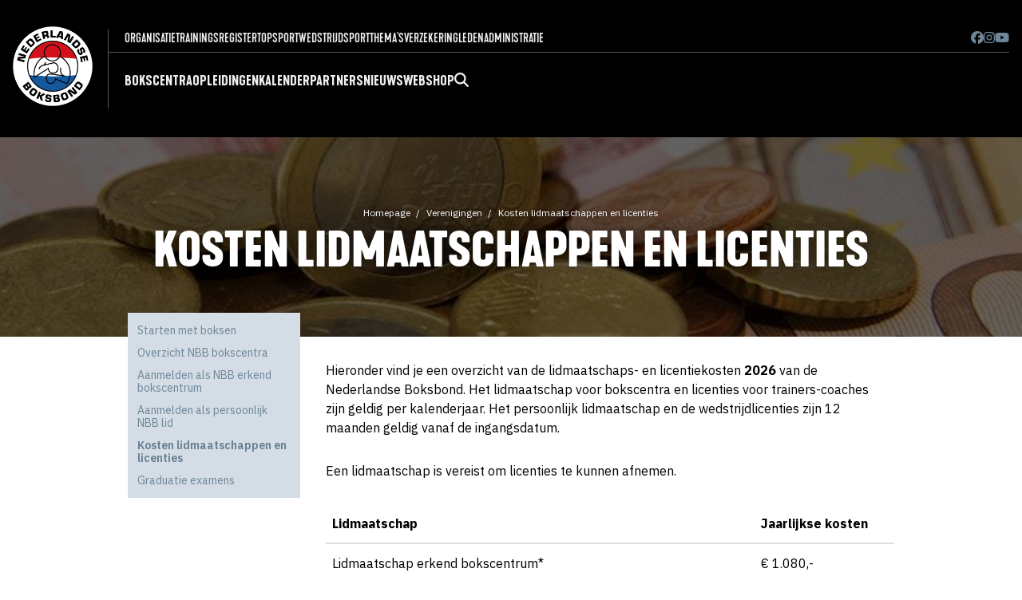

--- FILE ---
content_type: text/html; charset=UTF-8
request_url: https://www.boksen.nl/verenigingen/kosten-licenties-en-lidmaatschap
body_size: 8856
content:


<!doctype html>
<html class="no-js" lang="nl">
<head>
    <!-- Google tag (gtag.js) -->
  <script async src="https://www.googletagmanager.com/gtag/js?id=G-NW9VC50DXE"></script>
  <script>
    window.dataLayer = window.dataLayer || [];
    function gtag(){dataLayer.push(arguments);}
    gtag('js', new Date());
  
    gtag('config', 'G-NW9VC50DXE');
  </script>
  <meta charset="utf-8">
  <meta http-equiv="x-ua-compatible" content="ie=edge">
  <meta name="viewport" content="width=device-width, initial-scale=1, shrink-to-fit=no">
  <!--<link rel="stylesheet" href="//use.fontawesome.com/releases/v5.7.2/css/all.css" integrity="sha384-fnmOCqbTlWIlj8LyTjo7mOUStjsKC4pOpQbqyi7RrhN7udi9RwhKkMHpvLbHG9Sr" crossorigin="anonymous">-->
  <link rel="stylesheet" href="/css/main.css?1767523353">

  <link rel="stylesheet" href="//cdn.jsdelivr.net/npm/flatpickr/dist/flatpickr.min.css">
  <!--
  <script src="https://kit.fontawesome.com/9e8c7f55fa.js" crossorigin="anonymous"></script>
  -->
  
  <!-- update any styles .js files you have linked -->
  <script defer src="/assets/fontawesome/js/solid.js"></script>
  <script defer src="/assets/fontawesome/js/brands.js"></script>
  <!-- update the core fontawesome.js file -->
  <script defer src="/assets/fontawesome/js/fontawesome.js"></script>
  <link
    href="/assets/fontawesome/css/fontawesome.css"
    rel="stylesheet"
  />
  <link href="/assets/fontawesome/css/solid.css" rel="stylesheet" />
  <link href="/assets/fontawesome/css/brands.css" rel="stylesheet" />
  
  <link
    rel="stylesheet"
    href="https://cdn.jsdelivr.net/npm/swiper@11/swiper-bundle.min.css"
  />
  
  <script src="https://cdn.jsdelivr.net/npm/swiper@11/swiper-bundle.min.js"></script>
  
  <link rel="apple-touch-icon" sizes="180x180" href="/apple-touch-icon.png">
  <link rel="icon" type="image/png" sizes="32x32" href="/favicon-32x32.png">
  <link rel="icon" type="image/png" sizes="16x16" href="/favicon-16x16.png">
  <meta name="msapplication-TileColor" content="#000000">
  <meta name="theme-color" content="#ffffff">
  
  <style>
  s{text-decoration:none;position:relative;}
  s::before {
  top: 50%; /*tweak this to adjust the vertical position if it's off a bit due to your font family */
  background:red; /*this is the color of the line*/
  opacity:.7;
  content: '';
  width: 110%;
  position: absolute;
  height:.1em;
  border-radius:.1em;
  left: -5%;
  white-space:nowrap;
  display: block;
  transform: rotate(-15deg);  
  }

  #celebratix-ticket-widget {
    background-color: black;
  }

  </style>
  
<title>Boksen.nl | Kosten lidmaatschappen en licenties</title>
<script>window.dataLayer = window.dataLayer || [];
function gtag(){dataLayer.push(arguments)};
gtag('js', new Date());
gtag('config', 'UA-56225672-1', {'send_page_view': true,'anonymize_ip': false,'link_attribution': false,'allow_display_features': false});
</script>
<script>(function() {
var tag = document.createElement('script');
tag.src = "https://analytics.bartrylant.be/js/script.js";
tag.defer = true;
tag.setAttribute("data-domain", "boksen.nl");
var firstScriptTag = document.getElementsByTagName('script')[0];
firstScriptTag.parentNode.insertBefore(tag, firstScriptTag);
})();
</script>
<script deprecated deprecation-notice="Universal Analytics (which is what this script uses) is being [discontinued on July 1st, 2023](https://support.google.com/analytics/answer/11583528). You should use Google gtag.js or Google Tag Manager instead and transition to a new GA4 property.">(function(i,s,o,g,r,a,m){i['GoogleAnalyticsObject']=r;i[r]=i[r]||function(){
(i[r].q=i[r].q||[]).push(arguments)},i[r].l=1*new Date();a=s.createElement(o),
m=s.getElementsByTagName(o)[0];a.async=1;a.src=g;m.parentNode.insertBefore(a,m)
})(window,document,'script','//www.google-analytics.com/analytics.js','ga');
ga('create', 'UA-56225672-1', 'auto');
ga('send', 'pageview');
</script><meta name="generator" content="SEOmatic">
<meta name="keywords" content="Nederlandse boksbond, Boksbond, Boksen, Boxing, Sparren, Bokshandschoen, Boksring, Boksverenigingen, Boks verenigingen">
<meta name="description" content="Op deze officiele website van de NBB vind je alle informatie over Olympisch boksen in Nederland. Van recreatief trainen bij erkende bokscentra tot alles over de wedstrijdsport.">
<meta name="referrer" content="no-referrer-when-downgrade">
<meta name="robots" content="all">
<meta content="NederlandseBoksbond" property="fb:profile_id">
<meta content="nl" property="og:locale">
<meta content="Boksen.nl" property="og:site_name">
<meta content="website" property="og:type">
<meta content="https://www.boksen.nl/verenigingen/kosten-licenties-en-lidmaatschap" property="og:url">
<meta content="Kosten lidmaatschappen en licenties | Boksen.nl" property="og:title">
<meta content="Op deze officiele website van de NBB vind je alle informatie over Olympisch boksen in Nederland. Van recreatief trainen bij erkende bokscentra tot alles over de wedstrijdsport." property="og:description">
<meta content="https://d21lazjlbwxa9c.cloudfront.net/randomimages/_1200x630_crop_center-center_82_none/nbblogo_zwart.png?mtime=1554818509" property="og:image">
<meta content="1200" property="og:image:width">
<meta content="630" property="og:image:height">
<meta content="Nederlandse Boksbond" property="og:image:alt">
<meta content="https://www.facebook.com/NederlandseBoksbond/" property="og:see_also">
<meta content="https://twitter.com/Boksbond" property="og:see_also">
<meta name="twitter:card" content="summary_large_image">
<meta name="twitter:site" content="@boksbond">
<meta name="twitter:creator" content="@boksbond">
<meta name="twitter:title" content="Kosten lidmaatschappen en licenties">
<meta name="twitter:description" content="Op deze officiele website van de NBB vind je alle informatie over Olympisch boksen in Nederland. Van recreatief trainen bij erkende bokscentra tot alles over de wedstrijdsport.">
<meta name="twitter:image" content="https://d21lazjlbwxa9c.cloudfront.net/randomimages/_1200x630_crop_center-center_82_none/nbblogo_zwart.png?mtime=1554818509">
<meta name="twitter:image:width" content="1200">
<meta name="twitter:image:height" content="630">
<meta name="twitter:image:alt" content="Nederlandse Boksbond">
<link href="https://www.boksen.nl/verenigingen/kosten-licenties-en-lidmaatschap" rel="canonical">
<link href="https://www.boksen.nl/" rel="home">
<link type="text/plain" href="https://www.boksen.nl/humans.txt" rel="author"></head>
<body class="site handle-verenigingenSub"><script async src="//www.googletagmanager.com/gtag/js?id=UA-56225672-1"></script>




  <!--[if lte IE 9]>
  <p class="browserupgrade">You are using an <strong>outdated</strong> browser. Please <a href="//browsehappy.com/">upgrade your browser</a> to improve your experience and security.</p>
  <![endif]-->

  
<div class="off-canvas">
  <div id="sidebar-id" class="off-canvas-sidebar">
    <form action="https://www.boksen.nl/zoeken">
    <div class="input-group mb-4">
      <input class="form-input input-search" name="q" type="search" placeholder="Zoeken op boksen.nl &hellip;">
      <button class="btn btn-primary input-group-btn"><i class="fa-solid fa-magnifying-glass"></i></button>
    </div>
    </form>
    
    <ul class="mobilemenulist">
                <li><a href="https://www.boksen.nl/verenigingen" class="mobile-item-with-kids" >Bokscentra</a>

                                    <ul class="dropdown-content-mobile" style="display: none;">
                                                    <li><a  href="https://www.boksen.nl/verenigingen/starten-met-boksen">Starten met boksen</a></li>
                                                    <li><a  href="https://www.boksen.nl/verenigingen/overzicht-nbb-verenigingen">Overzicht NBB bokscentra</a></li>
                                                    <li><a  href="https://www.boksen.nl/verenigingen/lidmaatschap">Aanmelden als NBB erkend bokscentrum</a></li>
                                                    <li><a  href="https://www.boksen.nl/verenigingen/lid-worden-van-de-boksbond">Aanmelden als persoonlijk NBB lid</a></li>
                                                    <li><a  href="https://www.boksen.nl/verenigingen/kosten-licenties-en-lidmaatschap">Kosten lidmaatschappen en licenties</a></li>
                                                    <li><a  href="https://www.boksen.nl/verenigingen/gradueringsexamens">Graduatie examens</a></li>
                                            </ul>
                        </li>

            <li><a href="https://www.boksen.nl/opleidingen" class="mobile-item-with-kids" >Opleidingen</a>

                                    <ul class="dropdown-content-mobile" style="display: none;">
                                                    <li><a  href="https://www.boksen.nl/opleidingen/overzicht">Overzicht opleidingen</a></li>
                                                    <li><a  href="https://www.boksen.nl/opleidingen/bijscholing-applicatiecursussen">Permanente Educatie (bijscholingscursussen)</a></li>
                                                    <li><a  href="https://www.boksen.nl/opleidingen/algemene-voorwaarden-opleidingen">Algemene Voorwaarden NBB opleidingen</a></li>
                                                    <li><a  href="https://www.boksen.nl/opleidingen/eerder-verworven-competenties-evc">Eerder verworven competenties (EVC) &amp; verlengen trainerslicentie</a></li>
                                            </ul>
                        </li>

            <li><a href="https://www.boksen.nl/wedstrijdkalender" class="" >Kalender</a>

                        </li>

            <li><a href="https://www.boksen.nl/partners" class="" >Partners</a>

                        </li>

            <li><a href="/nieuws" class="" >Nieuws</a>

                        </li>

            <li><a href="https://goatboxing.com/nbb/" class="" >Webshop</a>

                        </li>

        </ul>
    <ul class="mobilemenulist">
                <li><a href="https://www.boksen.nl/organisatie" class="mobile-item-with-kids" >Organisatie</a>
                              <ul class="dropdown-content-mobile" style="display: none;">
                                                    <li><a  href="https://www.boksen.nl/organisatie/algemene-ledenvergadering">Algemene Ledenvergadering</a></li>
                                                    <li><a  href="https://www.boksen.nl/organisatie/bondsbestuur">Bondsbestuur &amp; directie</a></li>
                                                    <li><a  href="https://www.boksen.nl/organisatie/rooster-aan-en-aftreden">Rooster aan- en aftreden bestuur</a></li>
                                                    <li><a  href="https://www.boksen.nl/organisatie/districten">Districten</a></li>
                                                    <li><a  href="https://www.boksen.nl/organisatie/commissies">Commissies</a></li>
                                                    <li><a  href="https://www.boksen.nl/organisatie/ereleden-leden-van-verdienste-bondsridders">Ereleden / leden van verdienste / bondsridders</a></li>
                                                    <li><a  href="https://www.boksen.nl/organisatie/openstaande-vacatures">Openstaande vacatures</a></li>
                                                    <li><a  href="https://www.boksen.nl/organisatie/bezwaarreglement">Bezwaarreglement / klachtenreglement</a></li>
                                                    <li><a  href="https://www.boksen.nl/organisatie/statuten-algemeen-reglement">Statuten / algemeen reglement / jaarplannen / jaarverslagen</a></li>
                                                    <li><a  href="https://www.boksen.nl/organisatie/veilig-sportklimaat">Veilig Sportklimaat</a></li>
                                                    <li><a  href="https://www.boksen.nl/organisatie/cvs">Contactpersonen Veilige Sport</a></li>
                                                    <li><a  href="https://www.boksen.nl/organisatie/vrijwilligersbeleid">Vrijwilligersbeleid / VOG-beleid / protocol dubbelfuncties</a></li>
                                                    <li><a  href="https://www.boksen.nl/organisatie/sbbi-instelling">SBBI-instelling</a></li>
                                            </ul>
                        </li>
            <li><a href="https://www.boksen.nl/verenigingen/trainersregister" class="" >Trainingsregister</a>
                  </li>
            <li><a href="https://www.boksen.nl/topsport" class="mobile-item-with-kids" >Topsport</a>
                              <ul class="dropdown-content-mobile" style="display: none;">
                                                    <li><a  href="https://www.boksen.nl/topsport/talentcentra">Talentcentra</a></li>
                                                    <li><a  href="https://www.boksen.nl/topsport/selectie-teamnl-windmmill-teams">Nationale selecties / Kwalificatiedocument</a></li>
                                                    <li><a  href="https://www.boksen.nl/palmares">Palmares</a></li>
                                                    <li><a  href="https://www.boksen.nl/nieuws/tag/team-nl">Team NL Boksnieuws</a></li>
                                            </ul>
                        </li>
            <li><a href="https://www.boksen.nl/wedstrijdsport" class="mobile-item-with-kids" >Wedstrijdsport</a>
                              <ul class="dropdown-content-mobile" style="display: none;">
                                                    <li><a  href="https://www.boksen.nl/wedstrijdsport/verlengen-licentie-wedstrijdbokser">Licentie wedstrijdbokser</a></li>
                                                    <li><a  href="https://www.boksen.nl/wedstrijdsport/sportkeuring">Ringartsen</a></li>
                                                    <li><a  href="https://www.boksen.nl/wedstrijdsport/medische-zaken">Medische documenten/formulieren</a></li>
                                                    <li><a  href="https://www.boksen.nl/wedstrijdsport/doping">Tips voor een schone sport</a></li>
                                                    <li><a  href="https://www.boksen.nl/wedstrijdsport/wedstrijdreglement">Wedstrijdreglement</a></li>
                                                    <li><a  href="https://www.boksen.nl/wedstrijdsport/ranking">Overzicht actieve wedstrijdboksers &amp; trainers-coaches</a></li>
                                                    <li><a  href="https://www.boksen.nl/wedstrijdsport/protocollen-en-spelregel">Protocollen en spelregels</a></li>
                                                    <li><a  href="https://www.boksen.nl/wedstrijdsport/organisatie-specifieke-evenementen">Organisatie speciale evenementen</a></li>
                                                    <li><a  href="https://www.boksen.nl/wedstrijdsport/nationale-jeugddagen">Nationale Jeugddagen</a></li>
                                                    <li><a  href="https://www.boksen.nl/wedstrijdsport/aanvragen-wedstrijden">Aanvragen wedstrijden Nederland</a></li>
                                                    <li><a  href="https://www.boksen.nl/wedstrijdsport/deelname-wedstrijden-buitenland">Deelname wedstrijden buitenland</a></li>
                                                    <li><a  href="https://www.boksen.nl/wedstrijdsport/wedstrijduitslagen">Wedstrijduitslagen</a></li>
                                            </ul>
                        </li>
            <li><a href="https://www.boksen.nl/themas" class="mobile-item-with-kids" >Thema&#039;s</a>
                              <ul class="dropdown-content-mobile" style="display: none;">
                                                    <li><a  href="https://www.boksen.nl/nieuws/tag/vereniging-in-de-kijker">Vereniging in de kijker</a></li>
                                                    <li><a  href="https://www.boksen.nl/nieuws/tag/uit-het-archief">Uit de historie</a></li>
                                                    <li><a  href="https://www.boksen.nl/nieuws/tag/boksen-en-voeding">Boksen en voeding</a></li>
                                                    <li><a  href="https://www.boksen.nl/nieuws/tag/medisch">Medisch</a></li>
                                            </ul>
                        </li>
            <li><a href="https://everionsport.nl/collectief/boksbond/" class=""  target="_blank" rel="noopener">Verzekering</a>
                  </li>
            <li><a href="" class="mobile-item-with-kids" >Ledenadministratie</a>
                              <ul class="dropdown-content-mobile" style="display: none;">
                                                    <li><a  href="https://nederlandseboksbond.sport80.com/public/wizard/a/1451/home" rel="noopener" target="_blank">Inloggen personen</a></li>
                                                    <li><a  href="https://nederlandseboksbond.sport80.com/public/wizard/a/1452/home" rel="noopener" target="_blank">Inloggen clubs</a></li>
                                            </ul>
                        </li>
        </ul>
  </div>
  <a class="off-canvas-overlay mobiletogglesidebar" href="#"><i class="fa-solid fa-xmark"></i></a>
</div>
  
  <div class="hide-md">
  <header>
    <div class="newnavconatiner">
      <div class="logo"><a href="/">
        <img sizes="(max-width: 380px) 100vw, 380px" srcset="
/img/header/logo_kqk32p_c_scale,w_50.png 50w,
/img/header/logo_kqk32p_c_scale,w_163.png 163w,
/img/header/logo_kqk32p_c_scale,w_248.png 248w,
/img/header/logo_kqk32p_c_scale,w_380.png 380w" src="/img/header/logo_kqk32p_c_scale,w_380.png" alt="NBB logo"></a>
      </div>
      <div class="newnavrealmenu">
        <div class="newtopbar">
          <div class="newtopbarleft">
                        
                        <div  class="menu-item menu-haskids">
              <a href="https://www.boksen.nl/organisatie" class="menu-link" target="">Organisatie</a>
                            <ul class="dropdown-content">
                                <li><a  href="https://www.boksen.nl/organisatie/algemene-ledenvergadering">Algemene Ledenvergadering</a></li>
                                <li><a  href="https://www.boksen.nl/organisatie/bondsbestuur">Bondsbestuur &amp; directie</a></li>
                                <li><a  href="https://www.boksen.nl/organisatie/rooster-aan-en-aftreden">Rooster aan- en aftreden bestuur</a></li>
                                <li><a  href="https://www.boksen.nl/organisatie/districten">Districten</a></li>
                                <li><a  href="https://www.boksen.nl/organisatie/commissies">Commissies</a></li>
                                <li><a  href="https://www.boksen.nl/organisatie/ereleden-leden-van-verdienste-bondsridders">Ereleden / leden van verdienste / bondsridders</a></li>
                                <li><a  href="https://www.boksen.nl/organisatie/openstaande-vacatures">Openstaande vacatures</a></li>
                                <li><a  href="https://www.boksen.nl/organisatie/bezwaarreglement">Bezwaarreglement / klachtenreglement</a></li>
                                <li><a  href="https://www.boksen.nl/organisatie/statuten-algemeen-reglement">Statuten / algemeen reglement / jaarplannen / jaarverslagen</a></li>
                                <li><a  href="https://www.boksen.nl/organisatie/veilig-sportklimaat">Veilig Sportklimaat</a></li>
                                <li><a  href="https://www.boksen.nl/organisatie/cvs">Contactpersonen Veilige Sport</a></li>
                                <li><a  href="https://www.boksen.nl/organisatie/vrijwilligersbeleid">Vrijwilligersbeleid / VOG-beleid / protocol dubbelfuncties</a></li>
                                <li><a  href="https://www.boksen.nl/organisatie/sbbi-instelling">SBBI-instelling</a></li>
                              </ul>
                        </div>
                      <div  class="menu-item">
              <a href="https://www.boksen.nl/verenigingen/trainersregister" class="menu-link" target="">Trainingsregister</a>
                        </div>
                      <div  class="menu-item menu-haskids">
              <a href="https://www.boksen.nl/topsport" class="menu-link" target="">Topsport</a>
                            <ul class="dropdown-content">
                                <li><a  href="https://www.boksen.nl/topsport/talentcentra">Talentcentra</a></li>
                                <li><a  href="https://www.boksen.nl/topsport/selectie-teamnl-windmmill-teams">Nationale selecties / Kwalificatiedocument</a></li>
                                <li><a  href="https://www.boksen.nl/palmares">Palmares</a></li>
                                <li><a  href="https://www.boksen.nl/nieuws/tag/team-nl">Team NL Boksnieuws</a></li>
                              </ul>
                        </div>
                      <div  class="menu-item menu-haskids">
              <a href="https://www.boksen.nl/wedstrijdsport" class="menu-link" target="">Wedstrijdsport</a>
                            <ul class="dropdown-content">
                                <li><a  href="https://www.boksen.nl/wedstrijdsport/verlengen-licentie-wedstrijdbokser">Licentie wedstrijdbokser</a></li>
                                <li><a  href="https://www.boksen.nl/wedstrijdsport/sportkeuring">Ringartsen</a></li>
                                <li><a  href="https://www.boksen.nl/wedstrijdsport/medische-zaken">Medische documenten/formulieren</a></li>
                                <li><a  href="https://www.boksen.nl/wedstrijdsport/doping">Tips voor een schone sport</a></li>
                                <li><a  href="https://www.boksen.nl/wedstrijdsport/wedstrijdreglement">Wedstrijdreglement</a></li>
                                <li><a  href="https://www.boksen.nl/wedstrijdsport/ranking">Overzicht actieve wedstrijdboksers &amp; trainers-coaches</a></li>
                                <li><a  href="https://www.boksen.nl/wedstrijdsport/protocollen-en-spelregel">Protocollen en spelregels</a></li>
                                <li><a  href="https://www.boksen.nl/wedstrijdsport/organisatie-specifieke-evenementen">Organisatie speciale evenementen</a></li>
                                <li><a  href="https://www.boksen.nl/wedstrijdsport/nationale-jeugddagen">Nationale Jeugddagen</a></li>
                                <li><a  href="https://www.boksen.nl/wedstrijdsport/aanvragen-wedstrijden">Aanvragen wedstrijden Nederland</a></li>
                                <li><a  href="https://www.boksen.nl/wedstrijdsport/deelname-wedstrijden-buitenland">Deelname wedstrijden buitenland</a></li>
                                <li><a  href="https://www.boksen.nl/wedstrijdsport/wedstrijduitslagen">Wedstrijduitslagen</a></li>
                              </ul>
                        </div>
                      <div  class="menu-item menu-haskids">
              <a href="https://www.boksen.nl/themas" class="menu-link" target="">Thema&#039;s</a>
                            <ul class="dropdown-content">
                                <li><a  href="https://www.boksen.nl/nieuws/tag/vereniging-in-de-kijker">Vereniging in de kijker</a></li>
                                <li><a  href="https://www.boksen.nl/nieuws/tag/uit-het-archief">Uit de historie</a></li>
                                <li><a  href="https://www.boksen.nl/nieuws/tag/boksen-en-voeding">Boksen en voeding</a></li>
                                <li><a  href="https://www.boksen.nl/nieuws/tag/medisch">Medisch</a></li>
                              </ul>
                        </div>
                      <div  class="menu-item">
              <a href="https://everionsport.nl/collectief/boksbond/" class="menu-link" target="_blank">Verzekering</a>
                        </div>
                      <div  class="menu-item menu-haskids">
              <a href="" class="menu-link" target="">Ledenadministratie</a>
                            <ul class="dropdown-content">
                                <li><a  href="https://nederlandseboksbond.sport80.com/public/wizard/a/1451/home" rel="noopener" target="_blank">Inloggen personen</a></li>
                                <li><a  href="https://nederlandseboksbond.sport80.com/public/wizard/a/1452/home" rel="noopener" target="_blank">Inloggen clubs</a></li>
                              </ul>
                        </div>
                    
          

        </div>
        <div class="newtopbarright">                        <a href="https://www.facebook.com/NederlandseBoksbond/" target="_blank"><i class="fab fa-brands fa-facebook"></i></a>
                        <a href="https://www.instagram.com/nederlandseboksbond/" target="_blank"><i class="fab fa-brands fa-instagram"></i></a>
                        <a href="https://www.youtube.com/channel/UCbBWk0w5TVuWSyAVMDNwFBg" target="_blank"><i class="fab fa-brands fa-youtube"></i></a>
                              </div>
      </div>
      <div class="newbottombar">  <div
          class="menu-item menu-haskids">
          <a href="https://www.boksen.nl/verenigingen" class="menu-link" >Bokscentra</a>
                    <ul class="dropdown-content">
                        <li><a  href="https://www.boksen.nl/verenigingen/starten-met-boksen">Starten met boksen</a></li>
                        <li><a  href="https://www.boksen.nl/verenigingen/overzicht-nbb-verenigingen">Overzicht NBB bokscentra</a></li>
                        <li><a  href="https://www.boksen.nl/verenigingen/lidmaatschap">Aanmelden als NBB erkend bokscentrum</a></li>
                        <li><a  href="https://www.boksen.nl/verenigingen/lid-worden-van-de-boksbond">Aanmelden als persoonlijk NBB lid</a></li>
                        <li><a  href="https://www.boksen.nl/verenigingen/kosten-licenties-en-lidmaatschap">Kosten lidmaatschappen en licenties</a></li>
                        <li><a  href="https://www.boksen.nl/verenigingen/gradueringsexamens">Graduatie examens</a></li>
                      </ul>
                </div>
       <div
          class="menu-item menu-haskids">
          <a href="https://www.boksen.nl/opleidingen" class="menu-link" >Opleidingen</a>
                    <ul class="dropdown-content">
                        <li><a  href="https://www.boksen.nl/opleidingen/overzicht">Overzicht opleidingen</a></li>
                        <li><a  href="https://www.boksen.nl/opleidingen/bijscholing-applicatiecursussen">Permanente Educatie (bijscholingscursussen)</a></li>
                        <li><a  href="https://www.boksen.nl/opleidingen/algemene-voorwaarden-opleidingen">Algemene Voorwaarden NBB opleidingen</a></li>
                        <li><a  href="https://www.boksen.nl/opleidingen/eerder-verworven-competenties-evc">Eerder verworven competenties (EVC) &amp; verlengen trainerslicentie</a></li>
                      </ul>
                </div>
       <div
          class="menu-item">
          <a href="https://www.boksen.nl/wedstrijdkalender" class="menu-link" >Kalender</a>
                </div>
       <div
          class="menu-item">
          <a href="https://www.boksen.nl/partners" class="menu-link" >Partners</a>
                </div>
       <div
          class="menu-item">
          <a href="/nieuws" class="menu-link" >Nieuws</a>
                </div>
       <div
          class="menu-item">
          <a href="https://goatboxing.com/nbb/" class="menu-link" >Webshop</a>
                </div>
            <div class="menu-item">
        <a href="/zoeken" class="menu-link menu-search-btn"><i class="fa-solid fa-magnifying-glass"></i></a>
      </div>
    </div>

    
</div>
</div>

<div class="inlinesearchbar" style="display: none;">
        
        <form action="https://www.boksen.nl/zoeken">
        <div class="input-group">
          <input class="form-input input-lg input-search" type="search" name="q" placeholder="Zoeken op boksen.nl &hellip;">
          <button class="btn btn-primary input-group-btn btn-lg"><i class="fa-solid fa-magnifying-glass"></i></button>
        </div>
        </form>
        
      </div>
      


</header>
</div>	<div class="show-md" style="z-index: 198;">
<header class="navbar">
  <section class="navbar-section">
    <a href="/">
        <img sizes="(max-width: 380px) 100vw, 380px" srcset="
/img/header/logo_kqk32p_c_scale,w_50.png 50w,
/img/header/logo_kqk32p_c_scale,w_163.png 163w,
/img/header/logo_kqk32p_c_scale,w_248.png 248w,
/img/header/logo_kqk32p_c_scale,w_380.png 380w" src="/img/header/logo_kqk32p_c_scale,w_380.png" alt="NBB logo" class="mobilelogo"></a>
  </section>
  <section class="navbar-section">
    <a href="#" class="mobiletogglesidebar"><i class="fa-solid fa-bars"></i></a>
  </section>
</header>
</div>	


  <div class="site-content">
    




      

<div class="mobilesubnav show-md" style="width: 100%">
<a class="title mobilesubnavbtn" href="https://www.boksen.nl/verenigingen"><span><i class="fa-solid fa-bars"></i> Bokscentra</span>
<i class="fa-solid fa-chevron-down"></i>
</a>

  <ul class="mobilesubnavmenutop">
      <li><a href="https://www.boksen.nl/verenigingen"><i class="fa-solid fa-house"></i> Overzicht</a></li>
      
                <li>
              <a href="https://www.boksen.nl/verenigingen/starten-met-boksen" >Starten met boksen</a>
                        </li>
                <li>
              <a href="https://www.boksen.nl/verenigingen/overzicht-nbb-verenigingen" >Overzicht NBB bokscentra</a>
                        </li>
                <li>
              <a href="https://www.boksen.nl/verenigingen/lidmaatschap" >Aanmelden als NBB erkend bokscentrum</a>
                        </li>
                <li>
              <a href="https://www.boksen.nl/verenigingen/lid-worden-van-de-boksbond" >Aanmelden als persoonlijk NBB lid</a>
                        </li>
                <li>
              <a href="https://www.boksen.nl/verenigingen/kosten-licenties-en-lidmaatschap" class="here">Kosten lidmaatschappen en licenties</a>
                        </li>
                <li>
              <a href="https://www.boksen.nl/verenigingen/gradueringsexamens" >Graduatie examens</a>
                        </li>
        </ul>
  
</div>






    
<div class="pageheaderwrapper ">      
  <div class="pageheader lazyload" 
  data-sizes="auto" 
                  data-bgset="
https://res.cloudinary.com/boksen/image/fetch/c_fill,g_auto,q_auto,w_420,ar_3:1/l_one_pixel_tvv3kj.jpg,w_420,ar_3:1,e_colorize,co_black,o_60/https://d21lazjlbwxa9c.cloudfront.net/images/Licentiekosten.jpg 420w,
https://res.cloudinary.com/boksen/image/fetch/c_fill,g_auto,q_auto,w_500,ar_3:1/l_one_pixel_tvv3kj.jpg,w_500,ar_3:1,e_colorize,co_black,o_60/https://d21lazjlbwxa9c.cloudfront.net/images/Licentiekosten.jpg 500w,
https://res.cloudinary.com/boksen/image/fetch/c_fill,g_auto,q_auto,w_800,ar_3:1/l_one_pixel_tvv3kj.jpg,w_800,ar_3:1,e_colorize,co_black,o_60/https://d21lazjlbwxa9c.cloudfront.net/images/Licentiekosten.jpg 800w,
https://res.cloudinary.com/boksen/image/fetch/c_fill,g_auto,q_auto,w_1200,ar_3:1/l_one_pixel_tvv3kj.jpg,w_1200,ar_3:1,e_colorize,co_black,o_60/https://d21lazjlbwxa9c.cloudfront.net/images/Licentiekosten.jpg 1200w,
https://res.cloudinary.com/boksen/image/fetch/c_fill,g_auto,q_auto,w_1800,ar_3:1/l_one_pixel_tvv3kj.jpg,w_1800,ar_3:1,e_colorize,co_black,o_60/https://d21lazjlbwxa9c.cloudfront.net/images/Licentiekosten.jpg 1800w,
https://res.cloudinary.com/boksen/image/fetch/c_fill,g_auto,q_auto,w_2400,ar_3:1/l_one_pixel_tvv3kj.jpg,w_2400,ar_3:1,e_colorize,co_black,o_60/https://d21lazjlbwxa9c.cloudfront.net/images/Licentiekosten.jpg 2400w"
        style="background-position: 57.28% 41.46%"
        >
  
  <div class="container grid-lg pageheadercontent">
    <div class="columns">
      <div class="column text-center">
        <ul class="breadcrumb">
                              <li class="breadcrumb-item"><a href="https://www.boksen.nl/">Homepage</a></li>
                      <li class="breadcrumb-item"><a href="https://www.boksen.nl/verenigingen">Verenigingen</a></li>
                      <li class="breadcrumb-item"><a href="https://www.boksen.nl/verenigingen/kosten-licenties-en-lidmaatschap">Kosten lidmaatschappen en licenties</a></li>
                          </ul>
        
          
          <h1>Kosten lidmaatschappen en licenties</h1>
                
        
        
                
      </div>
    </div>
  </div><!-- container -->

</div><!-- pageheader -->
</div><!-- pageheaderwrapper -->



        <div class="container grid-lg">
          
          
          
          
          
          
          
          
          
          <div class="columns">
            <div class="column col-3 col-mr-auto hide-md"><!-- links -->
              
              

  
                            
  

<ul class="sidemenu">
            <li>
            <a href="https://www.boksen.nl/verenigingen/starten-met-boksen" >Starten met boksen</a>
                    </li>
            <li>
            <a href="https://www.boksen.nl/verenigingen/overzicht-nbb-verenigingen" >Overzicht NBB bokscentra</a>
                    </li>
            <li>
            <a href="https://www.boksen.nl/verenigingen/lidmaatschap" >Aanmelden als NBB erkend bokscentrum</a>
                    </li>
            <li>
            <a href="https://www.boksen.nl/verenigingen/lid-worden-van-de-boksbond" >Aanmelden als persoonlijk NBB lid</a>
                    </li>
            <li>
            <a href="https://www.boksen.nl/verenigingen/kosten-licenties-en-lidmaatschap" class="here">Kosten lidmaatschappen en licenties</a>
                    </li>
            <li>
            <a href="https://www.boksen.nl/verenigingen/gradueringsexamens" >Graduatie examens</a>
                    </li>
    </ul>

              
            </div><!-- links -->
            <div class="column col-9 col-md-12 col-ml-auto"><!-- rechts -->
              
                            
                            
                            
                              
                  

				<div class="columns">
        <div class="column col-12 col-md-12 col-sm-12 col-mx-auto textblock">
          <p>Hieronder vind je een overzicht van de lidmaatschaps- en licentiekosten <strong>2026 </strong>van de Nederlandse Boksbond. Het lidmaatschap voor bokscentra en licenties voor trainers-coaches zijn geldig per kalenderjaar. Het persoonlijk lidmaatschap en de wedstrijdlicenties zijn 12 maanden geldig vanaf de ingangsdatum.</p>
<p>Een lidmaatschap is vereist om licenties te kunnen afnemen.</p>
        </div>
      </div>

			    <div class="columns">
    
      <div class="column col-12 col-mx-auto  mb-4">
      
      <table class="table table-striped">
      
        <thead>
          <tr>
                      <th align="left" width="">Lidmaatschap</th>
                      <th align="left" width="">Jaarlijkse kosten</th>
                    </tr>
        </thead>
      
        <tbody>
                    <tr>
                      <td align="left">Lidmaatschap erkend bokscentrum*</td>
                      <td align="left">€ 1.080,-</td>
                    </tr>
                  <tr>
                      <td align="left">Lidmaatschap erkend bokscentrum eerste jaar (korting 50%)</td>
                      <td align="left">€ 540,-</td>
                    </tr>
                  <tr>
                      <td align="left">Persoonlijk lidmaatschap</td>
                      <td align="left">€ 20,-</td>
                    </tr>
                </tbody>
      
      </table>
      </div></div>
					<div class="columns">
        <div class="column col-12 col-md-12 col-sm-12 col-mx-auto textblock">
          <p>*Een bokscentrum ontvangt jaarlijks € 7,50 per persoonlijk lid (voorheen recreant lid) dat verbonden is aan het bokscentrum. De Boksbond keert deze 'kick back' in het vierde kwartaal uit.</p>
<p><br /></p>
        </div>
      </div>

			    <div class="columns">
    
      <div class="column col-12 col-mx-auto  mb-4">
      
      <table class="table table-striped">
      
        <thead>
          <tr>
                      <th align="left" width="">Licentie</th>
                      <th align="left" width="">Jaarlijkse kosten</th>
                    </tr>
        </thead>
      
        <tbody>
                    <tr>
                      <td align="left">Wedstrijdlicentie Cadet en Scholier (10 t/m 14 jaar) </td>
                      <td align="left">€ 20,- </td>
                    </tr>
                  <tr>
                      <td align="left">Wedstrijdlicentie Junior en Jeugd (15 t/m 18 jaar) </td>
                      <td align="left">€ 30,-</td>
                    </tr>
                  <tr>
                      <td align="left">Wedstrijdlicentie Elite (19 t/m 39 jaar) </td>
                      <td align="left">€ 50,-</td>
                    </tr>
                  <tr>
                      <td align="left">Wedstrijdlicentie Veteraan (40 t/m 55 jaar) </td>
                      <td align="left">€ 20,-</td>
                    </tr>
                  <tr>
                      <td align="left">Wedstrijdlicentie Business Boksen (21 t/m 65 jaar) </td>
                      <td align="left">€ 30,-</td>
                    </tr>
                  <tr>
                      <td align="left">Trainer-coach (KSS2 en KSS3) </td>
                      <td align="left">€ 100,-</td>
                    </tr>
                  <tr>
                      <td align="left">Medische jaarkeuring alle leeftijdscategorieën</td>
                      <td align="left">€ 20,-</td>
                    </tr>
                </tbody>
      
      </table>
      </div></div>
	
                  
                                
                              
              
                          
            </div><!-- rechts -->
          </div>
        </div><!-- container-->
        
                
        
                


  </div>
	
	<footer>
  
  <div class="container grid-lg">
    <div class="columns">
      
      <div class="column col-3 col-sm-6 footermenu">
        <ul class="footermenulist">
                            <li><a  href="https://www.boksen.nl/verenigingen">Bokscentra</a></li>
                    <li><a  href="https://www.boksen.nl/opleidingen">Opleidingen</a></li>
                    <li><a  href="https://www.boksen.nl/wedstrijdkalender">Kalender</a></li>
                    <li><a  href="https://www.boksen.nl/partners">Partners</a></li>
                    <li><a  href="/nieuws">Nieuws</a></li>
                    <li><a  href="https://goatboxing.com/nbb/">Webshop</a></li>
                </ul>
        <ul class="footermenulist">
                            <li><a  href="https://www.boksen.nl/organisatie">Organisatie</a></li>
                    <li><a  href="https://www.boksen.nl/verenigingen/trainersregister">Trainingsregister</a></li>
                    <li><a  href="https://www.boksen.nl/topsport">Topsport</a></li>
                    <li><a  href="https://www.boksen.nl/wedstrijdsport">Wedstrijdsport</a></li>
                    <li><a  href="https://www.boksen.nl/themas">Thema&#039;s</a></li>
                    <li><a  href="https://everionsport.nl/collectief/boksbond/" rel="noopener" target="_blank">Verzekering</a></li>
                    <li><a >Ledenadministratie</a></li>
        
        </ul>
        <ul class="footermenulist">
                            <li><a  href="https://www.boksen.nl/cookies">Cookies</a></li>
                    <li><a  href="https://www.boksen.nl/privacy-policy">Privacy policy</a></li>
                </ul>
        
      </div>
      <div class="column col-3 col-sm-6 footeraddress">
        <p><img sizes="(max-width: 380px) 100vw, 380px" srcset="
/img/header/logo_kqk32p_c_scale,w_50.png 50w,
/img/header/logo_kqk32p_c_scale,w_163.png 163w,
/img/header/logo_kqk32p_c_scale,w_248.png 248w,
/img/header/logo_kqk32p_c_scale,w_380.png 380w" src="/img/header/logo_kqk32p_c_scale,w_380.png" alt="NBB logo" width="50" height="50">
        </p>
        <p>Nederlandse Boksbond | <br />Dutch Boxing Federation<br />Postbus 91594 <br />2509 ED Den Haag<br /></p>
<p>T: 085 - 21 03 961 (van maandag t/m vrijdag bereikbaar tussen 13:00 - 16:00 uur)<br />E: <a href="mailto:info@boksen.nl">info@boksen.nl</a> (responstijd op werkdagen binnen 72 uur)<br /></p>
      </div>
      <div class="column col-3 col-sm-6 col-xs-12 footerpartners d-none">
          <hr class="hr darkgrey mt-4 mb-4 show-sm" />
                          
                
                    
          <form id="subscribe-form" method="post" action=""  class="footernews form-brgo">
              <p>Schrijf je in voor de nieuwsbrief van de Nederlandse Boksbond: ontvang elke week het laatste nieuws rondom de (Nederlandse) bokssport en ben als eerste op de hoogte van acties en evenementen.  </p>
              <input type="hidden" name="CRAFT_CSRF_TOKEN" value="auf-vpfFYsNrefWahHp6Brjfi0e7sezO7p7OSnjcDCoHUIBoSc8tZ1mEu8_TnwO7Li26qOw3P3LTk-Qrj_mDm7qo_iUynkISMB3LGRyEfQY=">
              <input type="hidden" name="action" value="campaign/forms/subscribe" />
              <input type="hidden" name="mailingList" value="nieuwsbrief-via-website" />
              <input type="hidden" name="redirect" value="4ef1559ed519eef1fca602c0305431608726b133431bd96fa38fe5134709c2ebnieuwsbrief/ingeschreven" />
          
              <div class="form-group" style="margin-bottom: 0;">
                <label class="form-label form-label-footer" for="input-email-nb">E-mailadres</label>
                <input class="form-input form-input-footer input-sm" type="email" name="email" id="input-email-nb" placeholder="E-mailadres">
              </div>
              
              <div class="form-group">
                <label class="form-label form-label-footer" for="input-name-nb">Voornaam</label>
                <input class="form-input form-input-footer input-sm" type="text" name="fields[fName]" id="input-name-nb" placeholder="Voornaam">
              </div>
          
              <button class="btn btn-secondary btn-footer btn-sm btn-submit" type="submit">Inschrijven</button>
          </form>
        
                
              </div>
      <div class="column col-3 col-sm-6 col-xs-12 footersocial">
        <hr class="hr darkgrey mt-4 mb-4 show-xs" />
        
        <p>Volg ons via social media en ben als eerste op de hoogte van het laatste nieuws in de bokssport.</p>
        <ul class="footer-social">
                    	          		<li><a href="https://www.facebook.com/NederlandseBoksbond/" target="_blank"><i class="fa-brands fa-facebook"></i></a></li>
          	          		<li><a href="https://www.instagram.com/nederlandseboksbond/" target="_blank"><i class="fa-brands fa-instagram"></i></a></li>
          	          		<li><a href="https://www.youtube.com/channel/UCbBWk0w5TVuWSyAVMDNwFBg" target="_blank"><i class="fa-brands fa-youtube"></i></a></li>
          	                  </ul>
        
                

          
          
      </div>
      
      
    </div>
    
    
  </div>
  
  
  
</footer>
	
  <script>
      function loadJS(u) {
          var r = document.getElementsByTagName("script")[0],
              s = document.createElement("script");
          s.src = u;
          r.parentNode.insertBefore(s, r);
      }
  
      if (!window.HTMLPictureElement || document.msElementsFromPoint) {
          loadJS("//afarkas.github.io/lazysizes/plugins/respimg/ls.respimg.min.js");
      }
  </script>

  <script src="https://cdnjs.cloudflare.com/ajax/libs/lazysizes/5.3.2/plugins/parent-fit/ls.parent-fit.min.js" integrity="sha512-1oXBldvRhlG5dHYmpmBFccqjN+ncdNSs6uwLtxiOufvBQy4Or63PsXibQSuokBUcY8SN7eQ3uJ4SqPM+E4xcFQ==" crossorigin="anonymous" referrerpolicy="no-referrer"></script>
  
  <script src="https://cdnjs.cloudflare.com/ajax/libs/lazysizes/5.3.2/plugins/bgset/ls.bgset.min.js" integrity="sha512-H0f3dM0T89f58GnoRxtsltBJ2LB37QllwC/Gok/xTAxBskX/8kaqjQ1bt1A1UuvtsPdz+SteSO4tVlJ39ybC+g==" crossorigin="anonymous" referrerpolicy="no-referrer"></script>
  
  <script src="https://cdnjs.cloudflare.com/ajax/libs/lazysizes/5.3.2/lazysizes.min.js" integrity="sha512-q583ppKrCRc7N5O0n2nzUiJ+suUv7Et1JGels4bXOaMFQcamPk9HjdUknZuuFjBNs7tsMuadge5k9RzdmO+1GQ==" crossorigin="anonymous" referrerpolicy="no-referrer"></script>
  
  <script src="//ajax.googleapis.com/ajax/libs/jquery/2.2.4/jquery.min.js"></script>
  
  <script type="text/javascript" src="//cdnjs.cloudflare.com/ajax/libs/jquery.lazy/1.7.9/jquery.lazy.min.js"></script>
  <script type="text/javascript" src="//cdnjs.cloudflare.com/ajax/libs/jquery.lazy/1.7.9/jquery.lazy.plugins.min.js"></script>
   
   
	<script src="/js/main.js?1"></script>
  
  <script>function loadScript(a){var b=document.getElementsByTagName("head")[0],c=document.createElement("script");c.type="text/javascript",c.src="https://tracker.metricool.com/resources/be.js",c.onreadystatechange=a,c.onload=a,b.appendChild(c)}loadScript(function(){beTracker.t({hash:"162239f689b397ccc73da8b2c57b1151"})});</script>
  

  <script>



$(document).ready(function () {

  const $totalInput = $('[data-customlogic="total"]');
  const $submitButton = $('[data-customlogic="submitbutton"]');

  const updateButtonText = function () {
    const totalValue = $totalInput.val();
    if (totalValue) {
      $submitButton.text(`Formulier verzenden en €${totalValue} betalen`);
    }
  };

  // Trigger on input or change
  $totalInput.on('input change', updateButtonText);

  // Initial update in case value is pre-filled
  updateButtonText();
});
</script>
<style>
.fui-i {
  font-weight: 500 !important;
  --fui-font: initial;
  --fui-primary-color: #62798b;
  --fui-primary-color-hover: #62798b;
  --fui-error: #e85600;
  --fui-success: #32b643;
  --fui-alert-font-size: 0.8rem;
  --fui-alert-error-bg-color: #fdf2f2;
  --fui-alert-error-color: #e85600;
  --fui-alert-success-bg-color: #f3faf7;
  --fui-alert-success-color: #03543f;
  --fui-btn-font-size: 0.8rem;
  --fui-error-font-size: 0.8rem;
  --fui-label-font-size: 0.8rem;
  --fui-label-error-color: #e85600;
  --fui-label-error-border-color: #e85600;
  --fui-instructions-font-size: 0.8rem;
  --fui-check-font-size: 0.8rem;
  --fui-check-bg-color: #f0f1f4;
  --fui-input-font-size: 0.8rem;
  --fui-input-error-color: #e85600;
  --fui-input-error-border-color: #e85600;
  --fui-btn-font-weight: 700; 
  --fui-label-font-weight: 700;   
  --fui-border-radius: 0px;
}

header .subnavigation-row .sub-navigation a.menu-link {
    color: #fff;
}
</style>

<script type="application/ld+json">{"@context":"https://schema.org","@graph":[{"@type":"WebPage","author":{"@id":"#identity"},"copyrightHolder":{"@id":"#identity"},"copyrightYear":"2019","creator":{"@id":"#creator"},"dateModified":"2025-12-13T21:14:26+01:00","datePublished":"2019-03-05T19:10:00+01:00","description":"Op deze officiele website van de NBB vind je alle informatie over Olympisch boksen in Nederland. Van recreatief trainen bij erkende bokscentra tot alles over de wedstrijdsport.","headline":"Kosten lidmaatschappen en licenties","image":{"@type":"ImageObject","url":"https://d21lazjlbwxa9c.cloudfront.net/randomimages/_1200x630_crop_center-center_82_none/nbblogo_zwart.png?mtime=1554818509"},"inLanguage":"nl","mainEntityOfPage":"https://www.boksen.nl/verenigingen/kosten-licenties-en-lidmaatschap","name":"Kosten lidmaatschappen en licenties","publisher":{"@id":"#creator"},"url":"https://www.boksen.nl/verenigingen/kosten-licenties-en-lidmaatschap"},{"@id":"#identity","@type":"SportsOrganization","alternateName":"Nederlandse Boksbond","description":"De Nederlandse Boksbond (NBB) behartigt de belangen van de bokssport (Olympisch boksen) in Nederland.","email":"info@boksen.nl","image":{"@type":"ImageObject","height":"768","url":"http://nlboksbond.s3.amazonaws.com/randomimages/nbblogo_zwart.png?mtime=20190409160149","width":"1024"},"logo":{"@type":"ImageObject","height":"60","url":"https://d21lazjlbwxa9c.cloudfront.net/randomimages/_600x60_fit_center-center_82_none/nbblogo_zwart.png?mtime=1554818509","width":"80"},"name":"Nederlandse Boksbond","sameAs":["https://twitter.com/Boksbond","https://www.facebook.com/NederlandseBoksbond/"],"telephone":"085-2103961"},{"@id":"#creator","@type":"Organization"},{"@type":"BreadcrumbList","description":"Breadcrumbs list","itemListElement":[{"@type":"ListItem","item":"https://www.boksen.nl/","name":"Homepage","position":1},{"@type":"ListItem","item":"https://www.boksen.nl/verenigingen","name":"Verenigingen","position":2},{"@type":"ListItem","item":"https://www.boksen.nl/verenigingen/kosten-licenties-en-lidmaatschap","name":"Kosten lidmaatschappen en licenties","position":3}],"name":"Breadcrumbs"}]}</script><script>$(document).ready(function() {
        $('.vraag').click(function() {
          $(this).next('.antwoord').slideToggle();
          $(this).toggleClass('active');
        });
      });
$(document).ready(function() {
  $('.mobile-item-with-kids').on('click', function(e) {
    e.preventDefault();
    $(this).siblings('.dropdown-content-mobile').slideToggle();
  });
});</script></body>
</html>
